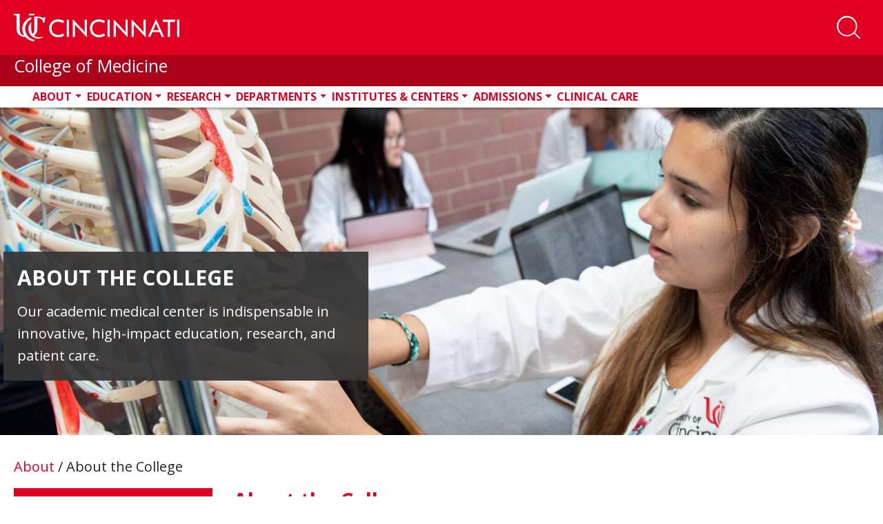

--- FILE ---
content_type: text/html; charset=utf-8
request_url: https://www.med.uc.edu/about/medicine
body_size: 24528
content:
 <!DOCTYPE html> <html lang="en" class="no-js"> <head> <meta charset="utf-8"> <title>
	College of Medicine | About the College
</title> <description></description> <meta http-equiv="X-UA-Compatible" content="IE=edge"> <meta name="viewport" content="width=device-width, initial-scale=1"> <link rel="dns-prefetch" href="https://stackpath.bootstrapcdn.com/"> <link rel="dns-prefetch" href="https://lcdn.uc.edu/"> <link rel="dns-prefetch" href="https://cdnjs.cloudflare.com/"> <link rel="dns-prefetch" href="https://ssl.google-analytics.com/"> <link rel="dns-prefetch" href="https://fonts.googleapis.com/"> <link rel="dns-prefetch" href="https://use.fontawesome.com/"> <link rel="icon" type="image/x-icon" href="https://med.uc.edu/img/uc-only-web-logo-red.png" /> <link rel="icon" type="image/svg" href="https://med.uc.edu/img/uc-red-logo.svg" /> <link href="https://fonts.googleapis.com/css?family=Open+Sans:100,300,400,700,900" rel="stylesheet"> <link rel="stylesheet" href="https://cdn.jsdelivr.net/npm/bootstrap@4.6.1/dist/css/bootstrap.min.css" integrity="sha384-zCbKRCUGaJDkqS1kPbPd7TveP5iyJE0EjAuZQTgFLD2ylzuqKfdKlfG/eSrtxUkn" crossorigin="anonymous"> <link rel="stylesheet" href="https://cdnjs.cloudflare.com/ajax/libs/Swiper/4.4.6/css/swiper.min.css"> <link href="/ResourcePackages/UCMed/assets/dist/css/style.min.css?package=UCMed" rel="stylesheet" type="text/css" /><link href="/Frontend-Assembly/Telerik.Sitefinity.Frontend.Search/assets/dist/css/sf-search-box.min.css?package=UCMed" rel="stylesheet" type="text/css" /> <script src="https://kit.fontawesome.com/75250b85b9.js" crossorigin="anonymous"></script> <!--LEVEL ACCESS--> <script src='https://cdn.levelaccess.net/accessjs/YW1wX3VvZmMxMTAy/access.js'></script> <meta property="og:title" content="College of Medicine | About the College" /><meta property="og:description" content="Established in 1819, the University of Cincinnati College of Medicine has a distinguished reputation academic medicine and providing leading-edge research." /><meta property="og:url" content="https://www.med.uc.edu/about/medicine" /><meta property="og:type" content="website" /><meta property="og:site_name" content="Default" /><script type="text/javascript">
<!-- Google Tag Manager -->
<script>(function(w,d,s,l,i){w[l]=w[l]||[];w[l].push({'gtm.start':
new Date().getTime(),event:'gtm.js'});var f=d.getElementsByTagName(s)[0],
j=d.createElement(s),dl=l!='dataLayer'?'&l='+l:'';j.async=true;j.src=
'https://www.googletagmanager.com/gtm.js?id='+i+dl;f.parentNode.insertBefore(j,f);
})(window,document,'script','dataLayer','GTM-54GJ97S3');</script>
<!-- End Google Tag Manager -->
</script><style type="text/css" media="all">.program-filter .form-group .white-bg:after {
    content: "\f078";
    font-family: "Font Awesome 6 pro" !important;
}
.eProf-tab-side-view fieldset .dd-wrap:after {
    content: "\f078";
    font-family: "Font Awesome 6 pro" !important;</style><style type="text/css" media="all">#navbarSearch {
    width: 100%!important;
    height: auto!important;
    overflow: visible!important;
    position: absolute;
    left: 0;
  bottom: -10.5rem;
    //bottom: unset;
    //top: 250%;
    //transform: translate(0, -250%);
    z-index: 10;
}
#navbar #navbarSearch .search-container div {
    background-color: rgb(0 0 0 / 62%)!important;
}
header .form-group.col-md-10.p-x-0 {
  position: absolute;
    width: 100%;
    display: block !important;
  //top: -35%;
    //transform: translate(0, -35%);
    margin: 0 auto;
    max-width: 100%;
}
#navbarSearch .search-container .search-toggle-buttons .layout-wrapper {
    align-items: stretch;
    max-width: 30em !important;
}
#navbarSearch .search-container div .form-group input.form-control {
    color: #000;
    font-size: 2rem;
    padding: 1rem 1.5rem;
    border: none;
    background-color: #f6f6f6;
    border-radius: 0 !important;
}
#navbarSearch .search-container .search-toggle-buttons .layout-wrapper label:last-child {
    border-radius: 0;
}
header#ucHeader.sticky nav.navbar .container .search-btn span.btn-txt {
    color: white;
    text-transform: uppercase;
    font-weight: 700;
    font-size: 0.8rem;
}
@media (min-width: 992px){
.navbar-expand-lg .navbar-nav {
    padding-left: 3rem;
}
}
.navbar-collapse .search-toggle-buttons .layout-wrapper{
flex-wrap: wrap;
}
.navbar-collapse .search-toggle-buttons label {
    flex-grow: 1;
    text-align: center;
}</style><style type="text/css" media="all">.uc-icon-callout {
    margin: 0;
    height: 100%;
}</style><style type="text/css" media="all">.img-caption{
    margin-bottom: 1.5em;
    margin-right: 1.5em;
    float: left;
    display: inline-block;
    width:100%;
    max-width: 35rem;
}
main .img-caption img {
    margin-bottom: 0 !important;
    width: 100%;
}</style><style type="text/css" media="all">.border-left {
    border-left: 1px solid #e00122!important;
}
.border-right {
    border-right: 1px solid #e00122!important;
}</style><style type="text/css" media="all">.md-text {
    margin: 0 0 1.5rem;
    font-size: 2.2rem;
}
.md-text small {
    font-size: 2.2rem;
}</style><style type="text/css" media="all">
.red-txt {
   color:#e00122 !important;
}</style><style type="text/css" media="all">
p {
    margin-bottom: 1.5rem!mportant;
}
.h1, .h2, .h4, .h5, .h6, h1, h2, h3, h4, h5, h6 {
    margin-bottom: 1.5rem;
}
</style><style type="text/css" media="all">
/*.research-directory-search {
	background-repeat: no-repeat;
	background-position: center center;
	-webkit-background-size: cover;
	-moz-background-size: cover;
	-o-background-size: cover;
	background-size: cover;
	height: 400px;
	position: relative;
	margin: 6rem 0 6rem 0;
}
@media (min-width: 767px) {
	.research-directory-search {
		height: 320px;
	}
}
@media (max-width: 767px) {
	.research-directory-search {
		margin: 0;
	}
}
.research-directory-search:after {
	content: "";
	background-color: black;
	width: 100%;
	height: 100%;
	top: 0;
	left: 0;
	position: absolute;
	mix-blend-mode: soft-light;
}
.research-directory-search.without-bg {
	height: unset;
}
.research-directory-search.without-bg:after {
	content: unset;
	background-color: transparent;
	width: 0%;
	height: 0%;
	top: 0;
	left: 0;
	position: absolute;
	mix-blend-mode: unset;
}
.research-directory-search .red-overlay {
	position: absolute;
	width: 100%;
	height: 100%;
	background-color: rgba(224, 1, 34, 0.7);
	z-index: 20;
	top: 0;
	left: 0;
	padding: 6rem 0 0 0;
}
@media (max-width: 767px) {
	.research-directory-search .red-overlay {
		padding: 5vh 0 0 0;
	}
}
@media (max-width: 1270px) {
	.research-directory-search .red-overlay {
		padding: 6rem 1rem;
	}
}
.research-directory-search .red-overlay h3 {
	color: #FFF;
	text-transform: uppercase;
	margin-bottom: 3rem;
}
@media (min-width: 992px) {
	.research-directory-search .red-overlay div.form-group, .research-directory-search .red-overlay button, .research-directory-search .red-overlay #eProf-search-btn {
		margin: 5rem 0;
	}
}
.research-directory-search .red-overlay .option-controls {
	width: fit-content;
	display: flex;
	flex-direction: row;
	flex-wrap: wrap;
	background-color: rgba(0, 0, 0, 0.5);
	color: #fff;
	font-weight: 400;
	margin-right: -15px;
	margin-left: -15px;
	overflow: hidden;
	border-radius: 0.5rem 0.5rem 0 0;
}
.research-directory-search .red-overlay .option-controls .option-label label {
	font-weight: 700;
	background-color: black;
	padding: 0.5rem 1.5rem;
	margin: 0;
	width: 100%;
}
@media (max-width: 394px) {
	.research-directory-search .red-overlay .option-controls .option-label {
		width: 100%;
	}
}
.research-directory-search .red-overlay .option-controls .search-options {
	display: flex;
	justify-content: space-between;
}
@media (max-width: 394px) {
	.research-directory-search .red-overlay .option-controls .search-options {
		width: 100%;
	}
}
.research-directory-search .red-overlay .option-controls .search-options .form-check {
	transition: all ease-in-out 0.15s;
	color: #fff;
	margin: 0 !important;
	overflow: hidden;
}
@media (max-width: 394px) {
	.research-directory-search .red-overlay .option-controls .search-options .form-check {
		width: 100%;
	}
}
.research-directory-search .red-overlay .option-controls .search-options .form-check input[type="radio"] {
	position: absolute;
	left: -2rem;
	margin: 0 !important;
}
.research-directory-search .red-overlay .option-controls .search-options .form-check input[type="radio"]:checked + label {
	background-color: #e00122;
}
.research-directory-search .red-overlay .option-controls .search-options .form-check label {
	background-color: rgba(125, 125, 125, 0.3);
	padding: 0.5rem 1.5rem;
	cursor: pointer;
}
@media (max-width: 394px) {
	.research-directory-search .red-overlay .option-controls .search-options .form-check label {
		width: 100%;
	}
}
.research-directory-search .red-overlay .option-controls .search-options .form-check:focus label, .research-directory-search .red-overlay .option-controls .search-options .form-check:hover label {
	background-color: rgba(81, 81, 81, 0.8);
	padding: 0.5rem 1.5rem;
}
.research-directory-search .row .form-group {
	margin-top: 0 !important;
}
.research-directory-search .row input {
	border-radius: 0 0 0 0.5rem !important;
}
@media (min-width: 395px) and (max-width: 767px) {
	.research-directory-search .row input {
		border-radius: 0 0.5rem 0.5rem 0.5rem !important;
	}
}
@media (max-width: 394px) {
	.research-directory-search .row input {
		border-radius: 0 0 0.5rem 0.5rem !important;
	}
}
.research-directory-search .row .btn.btn-primary {
	margin-top: 0 !important;
	display: block;
	border-radius: 0 0.5rem 0.5rem 0 !important;
}
@media (max-width: 767px) {
	.research-directory-search .row .btn.btn-primary {
		border-radius: 0.5rem !important;
	}
}
.research-directory-search .form-group {
	padding: 0;
}
@media (max-width: 991px) {
	.research-directory-search .form-group {
		display: flex;
	}
}
.research-directory-search #selectName {
	width: 100%;
	background-color: #fff;
	text-align: left;
}
.research-directory-search #selectName:empty {
	display: none !important;
}
@media (max-width: 767px) {
	.research-directory-search #selectName {
		position: absolute;
		top: 0;
		left: 0;
		transform: translate(0, -100%);
	}
}
.research-directory-search .form-control, .research-directory-search button, .research-directory-search a.btn {
	height: 60px;
	font-size: 2rem;
	opacity: 1;
	display: inline-block;
}
.research-directory-search button, .research-directory-search a.btn, .research-directory-search #eProf-search-btn {
	background-color: #000;
	border-color: #000;
	color: #FFF;
	padding: 1.5rem 1rem;
	margin: 2.5em 0;
	text-align: center;
}
.research-directory-search button:hover, .research-directory-search button:active, .research-directory-search button:focus, .research-directory-search a.btn:hover, .research-directory-search a.btn:active, .research-directory-search a.btn:focus, .research-directory-search #eProf-search-btn:hover, .research-directory-search #eProf-search-btn:active, .research-directory-search #eProf-search-btn:focus {
	background-color: #e00122;
	border-color: #940116;
	color: #FFF;
}
.research-directory-search button i, .research-directory-search button em, .research-directory-search a.btn i, .research-directory-search a.btn em, .research-directory-search #eProf-search-btn i, .research-directory-search #eProf-search-btn em {
	padding: 0 .5rem 0 0;
	font-size: 2.5rem;
}
@media (max-width: 767px) {
	.research-directory-search button, .research-directory-search a.btn, .research-directory-search #eProf-search-btn {
		margin: 0;
	}
}
.research-directory-search div.form-group, .research-directory-search button, .research-directory-search a.btn {
	margin: 1.2rem 0;
}
.research-directory-search h3 {
	font-size: 3.5rem;
	font-weight: 600;
}
@media (min-width: 992px) {
	.research-directory-search h3 {
		font-size: 3rem;
	}
}
.research-directory-search--no-bg h3 {
	color: #000;
}
.research-directory-search--no-bg button.btn, .research-directory-search--no-bg a.btn, .research-directory-search--no-bg #eProf-search-btn {
	background-color: #e00122;
	border-color: #e00122;
}
.research-directory-search--no-bg button.btn:hover, .research-directory-search--no-bg button.btn:focus, .research-directory-search--no-bg button.btn:active, .research-directory-search--no-bg a.btn:hover, .research-directory-search--no-bg a.btn:focus, .research-directory-search--no-bg a.btn:active, .research-directory-search--no-bg #eProf-search-btn:hover, .research-directory-search--no-bg #eProf-search-btn:focus, .research-directory-search--no-bg #eProf-search-btn:active {
	background-color: #000;
	border-color: #000;
	color: #FFF;
}
.research-directory-search .user-data {
	padding: 0.5rem 1.5rem;
}
.research-directory-search .user-data:hover, .research-directory-search .user-data:focus {
	background-color: #515151;
	color: #fff;
}
.px-0 {
	padding-left: 0 !important;
	padding-right: 0 !important;
}
.uc-responsive-image-container .uc-img-original {
	display: none;
}
@media (min-width: 767px) {
	.uc-responsive-image-container .uc-img-original {
		display: block;
	}
}
@media (min-width: 767px) {
	.uc-responsive-image-container .uc-img-responsive {
		display: none;
	}
}*/

/**NEW SEARCH MAIN SEARCH
#navbarSearch {
    bottom: -10.45rem;
}


#navbarSearch .search-container .search-toggle-buttons .layout-wrapper {
    align-items: stretch;
    max-width:24em;
}
#navbarSearch .search-container .search-toggle-buttons .layout-wrapper label {
    display: flex;
    align-items: center;
    flex-grow: 1;
}
@media(max-width:360px){
  #navbarSearch {
    bottom: -26rem;
}
  #navbarSearch .search-container div .form-group input.form-control {
    border-radius: 0 !important;
}
  layout-wrapper{
background-color:#000;
}
#navbarSearch .search-container .search-toggle-buttons .layout-wrapper {

    flex-direction: column;
}
#navbarSearch .search-container .search-toggle-buttons .layout-wrapper>p {
    border-radius: 0;
}
#navbarSearch .search-container .search-toggle-buttons .layout-wrapper label:last-child {
    border-radius: 0;
}
}**/</style><style type="text/css" media="all">article.person .info strong + strong {
    border-top: solid 0.1rem #000;
    padding-top: 0.2rem;
}</style><style type="text/css" media="all">a.appoint-filter {
    height: fit-content;
    max-width: fit-content;
    min-width: 4em;
    margin-right: 1vw;
    flex-basis: auto;
}
a.appoint-filter:last-child{
	margin-right: 0;
}</style><style type="text/css" media="all">.full-profile .bsInfo p {
    margin: 0 !important;
}</style><style type="text/css" media="all">h4 a{
    font-size: 2.4rem;
    font-weight: 600;
    color: #515151 !important;
}
main h5 {
    font-size: 2.3rem;
}
span.sf-document-extension {
    text-transform: uppercase !important;
}
.light-gray-bg.call-out a:link {
    color: #cd0220;
}
main#content .col-md-9 h5{
 color:#e00122;
}
address a:link em.fab {
    font-size: 2rem;
    line-height: 0;
    color: black;
    margin: 0 1.5rem 0 0;
}
.big-btn {
    line-height: 1.2;
}
.sf-Checkboxes label{
font-weight: 400;
}
.sf-Checkboxes label input{
  display:inline-block;
  width: unset;
}
.staff .info h1, .student .info h1 {
    color: #000;
}
.filter-item + .title {
    margin: 2em 0 0;
}
.v2 ul.sidebar-menu li a {
    font-weight: 700;
    padding: 0;
}
.v2 ul.sidebar-menu li a:first-letter {
    text-transform: capitalize !important;
}
.pagination {
    position: relative;
    z-index: 1;
}
.uc-event--grid .content {
    height: fit-content !important;
}
#member-filter{
min-height: 47px;
}

.light-gray-bg.pad-2.col-md-12 label {
    display: inline-block;
    margin-bottom: .5rem;
    font-weight: 700;
}
.directory .light-gray-bg{
	margin-bottom:2em;
}
button[data-sf-role="captcha-audio-btn"] {
    background-color: #e00622;
    color: white;
    border: none;
    padding: 0.25em 0.5em;
}
button[data-sf-role="captcha-audio-btn"]:hover, button[data-sf-role="captcha-audio-btn"]:focus{
      background-color: #000;
}

a.full-story-link {
    color: #ffffff;
    text-decoration: none;
    padding: 0.5rem 1rem;
    background-color: #515151;
}
div[class^=parent-lvl] a {
    background-color: #515151;
}
div[class^=parent-lvl] a:hover, div[class^=parent-lvl] a:focus{
    background-color: 
	#313131
}
h6 {
    color: #515151;
    font-size: 2.4rem;
}
.margin-top-0{
margin-top:0!important;
}
a.image-link {
    margin: 0 0 .8rem;
    padding: 2px;
	display:inline-block;
}

a.image-link:focus, a.image-link:hover {
    padding: 0;
    color: #e00122;
	border-radius: 1.5rem;
    text-decoration: none;
    border: solid 2px red;
}
a.image-link img{
	margin-bottom:0 !important;
	border-radius: 1.3rem;
}</style><style type="text/css" media="all">a.btn.btn-responsive{
  display:block;
  line-height:2;
  text-align: center!important;
}
a.white-outline-rounded-corner{
  border:solid 3px #fff !important;
  border-radius:50px !important;
  color:#e00122 !important;
  padding:.5em;
  font-size:1em;
  font-weight: 700;
}
a.white-outline-rounded-corner:hover{
  border:solid 3px #000 !important;
  border-radius:50px !important;
  text-decoration: underline;
  color:#fff !important;
  padding:.5em;
  font-size:1em;
  font-weight: 700;
}
a.red-outline-rounded-corner{
    border:solid 3px #e00122 !important;
  border-radius:50px !important;
  color:#000 !important;
  padding:.5em;
  font-size:1em;
  font-weight: 700;
}
a.red-outline-rounded-corner:hover{
  border:solid 3px #000 !important;
  border-radius:50px !important;
  text-decoration: underline;
  color:#000 !important;
  padding:.5em;
  font-size:1em;
  font-weight: 700;
}
a.gray-outline-rounded-corner{
  border:solid 3px #515151 !important;
  border-radius:50px !important;
  color:#515151 !important;
  padding:.5em;
  font-size:1em;
  font-weight: 700;
}
a.gray-outline-rounded-corner:hover{
  border:solid 3px #000 !important;
  border-radius:50px !important;
  text-decoration: underline;
  color:#000 !important;
  padding:.5em;
  font-size:1em;
  font-weight: 700;
}
a.black-outline-rounded-corner{
    border:solid 3px #000 !important;
  border-radius:50px !important;
  color:#000 !important;
  padding:.5em;
  font-size:1em;
  font-weight: 700;
}
a.black-outline-rounded-corner:hover{
  border:solid 3px #e00122 !important;
  border-radius:50px !important;
  text-decoration: underline;
  color:#e00122 !important;
  padding:.5em;
  font-size:1em;
  font-weight: 700;
}

a.white-outline-square-corner{
  border:solid 3px #fff !important;
  color:#000 !important;
  padding:.5em;
  font-size:1em;
  font-weight: 700;
}
a.white-outline-square-corner:hover{
  border:solid 3px #000 !important;
  text-decoration: underline;
  color:#e00122 !important;
  padding:.5em;
  font-size:1em;
  font-weight: 700;
}
a.red-outline-square-corner{
    border:solid 3px #e00122 !important;
  color:#000 !important;
  padding:.5em;
  font-size:1em;
  font-weight: 700;
}
a.red-outline-square-corner:hover{
  border:solid 3px #000 !important;
  text-decoration: underline;
  color:#000 !important;
  padding:.5em;
  font-size:1em;
  font-weight: 700;
}

  a.gray-outline-square-corner{
    border:solid 3px #515151 !important;
    color:#515151 !important;
    padding:.5em;
    font-size:1em;
    font-weight: 700;
  }
  a.gray-outline-square-corner:hover{
    border:solid 3px #000 !important;
    text-decoration: underline;
    color:#000 !important;
    padding:.5em;
    font-size:1em;
    font-weight: 700;
  }
  a.black-outline-square-corner{
      border:solid 3px #000 !important;
    color:#000 !important;
    padding:.5em;
    font-size:1em;
    font-weight: 700;
  }
  a.black-outline-square-corner:hover{
    border:solid 3px #e00122 !important;
    text-decoration: underline;
    color:#e00122 !important;
    padding:.5em;
    font-size:1em;
    font-weight: 700;
  }
  
  a.white-solid-rounded-corner{
  border:solid 3px #fff !important;
  background-color: #fff !important;
  border-radius:50px !important;
  color:#e00122 !important;
  padding:.5em;
  font-size:1em;
  font-weight: 700;
}
a.white-solid-rounded-corner:hover{
  border:solid 3px #000 !important;
  background-color: #000 !important;
  border-radius:50px !important;
  text-decoration: underline;
  color:#fff !important;
  padding:.5em;
  font-size:1em;
  font-weight: 700;
}
a.red-solid-rounded-corner{
    border:solid 3px #e00122 !important;
    background-color: #e00122 !important;
    border-radius:50px !important;
  color:#fff !important;
  padding:.5em;
  font-size:1em;
  font-weight: 700;
}
a.red-solid-rounded-corner:hover{
  border:solid 3px #000 !important;
  background-color: #000 !important;
  border-radius:50px !important;
  text-decoration: underline;
  color:#fff !important;
  padding:.5em;
  font-size:1em;
  font-weight: 700;
}

  a.gray-solid-rounded-corner{
    border:solid 3px #515151 !important;
    background-color: #515151 !important;
    border-radius:50px !important;
    color:#fff !important;
    padding:.5em;
    font-size:1em;
    font-weight: 700;
  }
  a.gray-solid-rounded-corner:hover{
    border:solid 3px #000 !important;
    background-color: #000 !important;
    border-radius:50px !important;
    text-decoration: underline;
    color:#fff !important;
    padding:.5em;
    font-size:1em;
    font-weight: 700;
  }
  a.black-solid-rounded-corner{
      border:solid 3px #000 !important;
      background-color: #000 !important;
      border-radius:50px !important;
    color:#fff !important;
    padding:.5em;
    font-size:1em;
    font-weight: 700;
  }
  a.black-solid-rounded-corner:hover{
    border:solid 3px #e00122 !important;
    background-color: #e00122 !important;
    border-radius:50px !important;
    text-decoration: underline;
    color:#fff !important;
    padding:.5em;
    font-size:1em;
    font-weight: 700;
  }
  a.white-solid-square-corner{
  border:solid 3px #fff !important;
  background-color: #fff !important;
  color:#e00122 !important;
  padding:.5em;
  font-size:1em;
  font-weight: 700;
}
a.white-solid-square-corner:hover{
  border:solid 3px #000 !important;
  background-color: #000 !important;
  text-decoration: underline;
  color:#fff !important;
  padding:.5em;
  font-size:1em;
  font-weight: 700;
}
a.red-solid-square-corner{
    border:solid 3px #e00122 !important;
    background-color: #e00122 !important;
  color:#fff !important;
  padding:.5em;
  font-size:1em;
  font-weight: 700;
}
a.red-solid-square-corner:hover{
  border:solid 3px #000 !important;
  background-color: #000 !important;
  text-decoration: underline;
  color:#fff !important;
  padding:.5em;
  font-size:1em;
  font-weight: 700;
}

  a.gray-solid-square-corner{
    border:solid 3px #515151 !important;
    background-color: #515151 !important;
    color:#fff !important;
    padding:.5em;
    font-size:1em;
    font-weight: 700;
  }
  a.gray-solid-square-corner:hover{
    border:solid 3px #000 !important;
    background-color: #000 !important;
    text-decoration: underline;
    color:#fff !important;
    padding:.5em;
    font-size:1em;
    font-weight: 700;
  }
  a.black-solid-square-corner{
      border:solid 3px #000 !important;
      background-color: #000 !important;
    color:#fff !important;
    padding:.5em;
    font-size:1em;
    font-weight: 700;
  }
  a.black-solid-square-corner:hover{
    border:solid 3px #e00122 !important;
    background-color: #e00122 !important;
    text-decoration: underline;
    color:#fff !important;
    padding:.5em;
    font-size:1em;
    font-weight: 700;
  }
  
  
  
</style><style type="text/css" media="all">.alert {
   display: none !important;
}</style><style type="text/css" media="all">.sub-nav-toggler-container {
  width: 100%;
  border-radius: 0;
}
@media (min-width: 991px) {
  .sub-nav-toggler-container {
    display: none;
  }
}
@media (max-width: 992px) {
  .sub-nav-toggler-container {
    display: block;
    margin-bottom: 1.5rem;
  }
}
.sub-nav-toggler-container .sub-nav-toggler {
  width: 100%;
  text-align: left;
  font-size: 1.8rem;
  font-weight: 700;
  color: #fff;
  background-color: #e00122;
  padding: 1rem;
}
.sub-nav-toggler-container .sub-nav-toggler:hover, .sub-nav-toggler-container .sub-nav-toggler:focus {
  background-color: #515151;
}
.sub-nav-toggler-container .sub-nav-toggler .navbar-toggler-icon {
  margin: 0 1rem 0 0;
  padding: 0em 0 0;
  width: 3rem;
  height: auto;
}
.sub-nav-toggler-container .sub-nav-toggler .navbar-toggler-icon #Bars .st0 {
  fill: #fff;
  height: 3px;
}

@media (min-width: 991px) {
  .sub-navigation {
    display: block !important;
  }
}
@media (max-width: 992px) {
  .sub-navigation {
    display: none;
  }
  .sub-navigation.show {
    display: block !important;
  }
}

ul.sidebar-menu {
  list-style: none;
  list-style-position: outside;
  background-color: #e4e4e4;
  padding: 1rem 1rem 1rem 0;
  margin: 0 0 3rem;
}
ul.sidebar-menu li {
  margin-bottom: 1rem;
}
ul.sidebar-menu li > a:hover, ul.sidebar-menu li > a:active, ul.sidebar-menu li > a:focus {
  border-color: #e00122;
  text-decoration: none;
  background-color: #dbdbdb;
  width: 100%;
}
ul.sidebar-menu li.active a {
  border-color: #e00122;
  text-decoration: none;
}
ul.sidebar-menu li.active a li span {
  display: inline-block;
  width: 102%;
}
ul.sidebar-menu li.active ul {
  display: block;
}
ul.sidebar-menu li.active ul span, ul.sidebar-menu li.active ul div {
  display: inline-block !important;
  width: 100% !important;
}
ul.sidebar-menu li.active ul li a {
  border-color: #e4e4e4;
}
ul.sidebar-menu li.active ul li ul {
  display: none;
}
ul.sidebar-menu li ul {
  display: none;
  margin-bottom: 0.2rem;
  /*            padding-right: 1rem !important;*/
}
ul.sidebar-menu li ul a {
  padding: 0 0 0 30px;
  font-size: 1.7rem;
  color: rgb(25.5, 25.5, 25.5);
}
ul.sidebar-menu li ul a:hover, ul.sidebar-menu li ul a.active, ul.sidebar-menu li ul a:focus {
  border-color: #000;
  text-decoration: none;
  background-color: #dbdbdb;
  width: 100%;
}
ul.sidebar-menu li ul ul li span, ul.sidebar-menu li ul ul li div {
  display: inline-block !important;
  width: 100% !important;
}
ul.sidebar-menu li ul ul li a {
  padding: 0 0 0 50px;
  font-size: 1.4rem;
  color: #333333;
}
ul.sidebar-menu li ul ul li a:hover, ul.sidebar-menu li ul ul li a:active, ul.sidebar-menu li ul ul li a:focus {
  border-color: #000;
  text-decoration: none;
  background-color: #dbdbdb;
  width: 100%;
}
ul.sidebar-menu li.has-children span, ul.sidebar-menu li.has-children div {
  display: grid !important;
  grid-template-columns: auto 24px !important;
}
ul.sidebar-menu li.has-children span > a, ul.sidebar-menu li.has-children div > a {
  padding-right: 5px;
}
ul.sidebar-menu li.has-children span i, ul.sidebar-menu li.has-children div i {
  cursor: pointer;
  color: #fff;
  background-color: #e00122;
  font-size: 1.8rem;
  margin: auto;
  padding: 4px;
}
ul.sidebar-menu li.has-children span i:hover, ul.sidebar-menu li.has-children span i:focus, ul.sidebar-menu li.has-children div i:hover, ul.sidebar-menu li.has-children div i:focus {
  color: #000;
}
ul.sidebar-menu a {
  border-left: 6px solid #e4e4e4;
  padding: 0 0 0 17px;
  color: #000;
  display: block;
  line-height: 2.8rem;
}
ul.sidebar-menu ul {
  list-style: none;
  margin: 0;
  padding: 0;
}

.v2 ul.sidebar-menu {
  padding: 0;
}
.v2 ul.sidebar-menu a {
  border-left: none;
}
.v2 ul.sidebar-menu a:hover, .v2 ul.sidebar-menu a:focus {
  background-color: transparent;
}
.v2 ul.sidebar-menu li {
  margin: 0;
  padding: 1rem 0;
}
.v2 ul.sidebar-menu li span, .v2 ul.sidebar-menu li div {
  padding: 0 0.5rem 0 1.5rem !important;
  display: block !important;
}
.v2 ul.sidebar-menu li a {
  font-weight: 700;
  padding: 0;
}
.v2 ul.sidebar-menu li.has-children > span, .v2 ul.sidebar-menu li.has-children div {
  display: grid !important;
  padding-right: 2rem !important;
}
.v2 ul.sidebar-menu li.has-children > span i, .v2 ul.sidebar-menu li.has-children div i {
  cursor: pointer;
  color: #e00122;
  background-color: transparent;
  font-size: 1.8rem;
  margin: auto;
  padding: 4px;
}
.v2 ul.sidebar-menu li.has-children ul {
  background-color: rgb(202.5, 202.5, 202.5);
}
.v2 ul.sidebar-menu li.has-children ul li a {
  color: #000;
  font-weight: 400;
}
.v2 ul.sidebar-menu li.has-children ul li a:hover, .v2 ul.sidebar-menu li.has-children ul li a:focus {
  text-decoration: underline;
}
.v2 ul.sidebar-menu li.has-children.active i {
  color: #000 !important;
  margin: 0rem;
}
.v2 ul.sidebar-menu li.active {
  background-color: #e00122;
  padding: 1rem 0 0;
}
.v2 ul.sidebar-menu li.active:hover, .v2 ul.sidebar-menu li.active:focus, .v2 ul.sidebar-menu li.active:focus-within {
  background-color: #e00122;
}
.v2 ul.sidebar-menu li.active:hover > span a, .v2 ul.sidebar-menu li.active:focus > span a, .v2 ul.sidebar-menu li.active:focus-within > span a {
  text-decoration: underline;
}
.v2 ul.sidebar-menu li.active > span a, .v2 ul.sidebar-menu li.active div a {
  background-color: transparent;
  color: #fff !important;
  text-decoration: none;
  padding: 0 0 1rem;
}
.v2 ul.sidebar-menu li.active > span a span i, .v2 ul.sidebar-menu li.active div a span i {
  color: #fff !important;
}
.v2 ul.sidebar-menu li.active ul li span, .v2 ul.sidebar-menu li.active ul li div {
  padding: 0 0 0 2.5rem !important;
}
.v2 ul.sidebar-menu li.active ul li.active {
  background-color: #e00122;
}
.v2 ul.sidebar-menu li:hover, .v2 ul.sidebar-menu li:focus {
  background-color: rgb(215.25, 215.25, 215.25);
}
.v2 ul.sidebar-menu > .has-children.active {
  background-color: #b1b1b1;
}
.v2 ul.sidebar-menu > .has-children.active > span a, .v2 ul.sidebar-menu > .has-children.active div a {
  color: #000 !important;
}
.v2 ul.sidebar-menu > .has-children.active > span i, .v2 ul.sidebar-menu > .has-children.active div i {
  color: #000 !important;
}
.v2 ul.sidebar-menu > .has-children.active:hover, .v2 ul.sidebar-menu > .has-children.active:focus-within {
  background-color: #b1b1b1;
}

.v2 ul.sidebar-menu li.active ul.sidebar-menu {
  color: #d7d7d7;
}
.v2 ul.sidebar-menu li.active ul.sidebar-menu li > span, .v2 ul.sidebar-menu li.active ul.sidebar-menu li div {
  display: flex !important;
  flex-direction: row !important;
  flex-wrap: nowrap !important;
  align-items: center !important;
}
.v2 ul.sidebar-menu li.active ul.sidebar-menu li > span a, .v2 ul.sidebar-menu li.active ul.sidebar-menu li div a {
  color: #000;
  font-size: 1em;
  flex-grow: 1;
  flex-shrink: 1;
  flex-basis: 90%;
}
.v2 ul.sidebar-menu li.active ul.sidebar-menu li > span i, .v2 ul.sidebar-menu li.active ul.sidebar-menu li div i {
  color: #000 !important;
}
.v2 ul.sidebar-menu li.active ul.sidebar-menu li > span.has-children > span, .v2 ul.sidebar-menu li.active ul.sidebar-menu li > span.has-children div, .v2 ul.sidebar-menu li.active ul.sidebar-menu li div.has-children > span, .v2 ul.sidebar-menu li.active ul.sidebar-menu li div.has-children div {
  display: flex !important;
  flex-direction: row !important;
  flex-wrap: nowrap !important;
  align-items: center !important;
}
.v2 ul.sidebar-menu li.active ul.sidebar-menu li > span.has-children > span a, .v2 ul.sidebar-menu li.active ul.sidebar-menu li > span.has-children div a, .v2 ul.sidebar-menu li.active ul.sidebar-menu li div.has-children > span a, .v2 ul.sidebar-menu li.active ul.sidebar-menu li div.has-children div a {
  flex-grow: 1;
  flex-shrink: 1;
  flex-basis: 90%;
  max-width: 90%;
  display: inline-block;
}
.v2 ul.sidebar-menu li.active ul.sidebar-menu li.active {
  background-color: #e00122;
}
.v2 ul.sidebar-menu li.active ul.sidebar-menu li.active > span a, .v2 ul.sidebar-menu li.active ul.sidebar-menu li.active div a {
  color: #fff !important;
  text-decoration: none;
  padding: 0 0 1rem;
}
.v2 ul.sidebar-menu li.active ul.sidebar-menu li.active > span i, .v2 ul.sidebar-menu li.active ul.sidebar-menu li.active div i {
  color: #fff !important;
}
.v2 ul.sidebar-menu li.active ul.sidebar-menu li.active:hover {
  background-color: #000;
}
.v2 ul.sidebar-menu li.active ul.sidebar-menu li.active > ul {
  display: block;
  /*margin-right: -.5em;*/
  background-color: #f2f2f2 !important;
}
.v2 ul.sidebar-menu li.active ul.sidebar-menu li.active > ul li a {
  color: #000 !important;
  font-weight: 400;
  font-size: 1em;
}</style><style type="text/css" media="all">select#taxonomy-filter.form-control:not([size]):not([multiple]) {
    height: 4rem;
}</style><style type="text/css" media="all">.uc-red-bg p,.uc-red-bg h3,.uc-red-bg h4,.uc-red-bg h5,.uc-red-bg h6,.uc-red-bg a{
color:#fff;
}</style><style type="text/css" media="all"><div class="hero-caption long-caption">
                        <h2>Aboucsaccascat the College</h2>
<p>As oldest medical college west of the Allegheny Mountc x vxz
    ains, we strive to be indispensable in education, research, and patient care.</p>
                    </div></style><style type="text/css" media="all">span.icon-wrapper img {
    max-height: -webkit-fill-available;
    width: auto;
}
.expandable-list .sf-Long-text[style="display: block;"] a{
    color: #e00122;
    text-decoration: none;
    background:transparent !important;
}</style><style type="text/css" media="all">ul.facility-list .facility a, ul.facility-list li a {
    background-color: #d7d7d7;
}</style><style type="text/css" media="all">@media (min-width:1150px){
header#ucHeader .nav-item {
    flex-shrink: 0;
    flex-grow: 1;
}
 }</style><style type="text/css" media="all">.research-interests{
    font-size: 2rem;
    color: #fff;
    padding: 0.8rem;
    margin: 1.5rem 0 1.5rem;
    background-color: #000;
    width: 100%;
    display: block;
}</style><style type="text/css" media="all">@media(min-width:681px){
.interests-holder .clinical-interests .interest-items p, .interests-holder .research-interests .interest-items p {
    flex-basis: 30% !important;
}
}
@media(max-width:680px){
.interests-holder .clinical-interests .interest-items p, .interests-holder .research-interests .interest-items p {
    flex-basis: 47%;
}
}
@media(max-width:580px){
.interests-holder .clinical-interests .interest-items p, .interests-holder .research-interests .interest-items p {
    flex-basis: 95%;
    margin-left: 5%;
}
}
p.focus-interests {
    display: list-item;
    margin-left: 3%;
}</style><style type="text/css" media="all">body.sfPageEditor.zeContentMode .sticky-top {
	position: static;
}</style><style type="text/css" media="all">article.person .info h1 {
    color: #000000 !important;
}
article.person .info h2 {
    color: #e00122 !important;
}
article.person .info strong {
    font-size: 1.4rem;
    display: block;
    color: #595959;
}</style><style type="text/css" media="all">.depart .sticky#ucHeader nav.navbar .container .red-container a.navbar-brand svg {
  scale:1;
}

h4 a {
    color: #e00122 !important;
    text-decoration: underline;
}</style><style type="text/css" media="all">.com-announcement{
  color: #fff !important;
  background-color: #e00122;
  border-radius: .85em;
  filter: drop-shadow(.2em .4em .6em rgba(0 0 0 /.3));
  padding: 2rem;
  margin-bottom:3rem !important;
}
.com-announcement p:last-child {
    margin: 0;
}</style><style type="text/css" media="all">input[type="email"] {
    display: block;
    width: 100%;
    height: calc(1.5em + .75rem + 2px);
    padding: .375rem .75rem;
    font-size: 1rem;
    font-weight: 400;
    line-height: 1.5;
    color: #495057;
    background-color: #fff;
    background-clip: padding-box;
    border: 1px solid #ced4da;
    border-radius: .25rem;
    transition: border-color .15s ease-in-out,box-shadow .15s ease-in-out;
    font-size: 1em;
    border-radius: 0.15em!important;
}
.form-group label, .sf-fieldWrp label{
    font-size: 1em;
    font-weight: 700;
    line-height: 1.2;
    margin-bottom: 0.5rem;
}
.sf-fieldWrp p{
  color: #e00122;
}</style><style type="text/css" media="all">#navbar #navbarSearch .search-container.container {
    max-width: 30.65em;
	width:100%;
}
#navbar #navbarSearch .search-container .search-toggle-buttons .layout-wrapper>p {
    border-radius: 0 !important;
    background-color: #000;
}
#navbar #navbarSearch .search-container .search-toggle-buttons .layout-wrapper label:last-child {
    border-radius: 0 !important;
}
#navbar #navbarSearch .search-container .form-textbox {
    height: auto;
    border-radius: 0rem!important;
}</style><meta name="Generator" content="Sitefinity 15.2.8430.0 DX" /><link rel="canonical" href="https://www.med.uc.edu/about/medicine" /><meta name="description" content="Established in 1819, the University of Cincinnati College of Medicine has a distinguished reputation academic medicine and providing leading-edge research." /><meta name="keywords" content="University of Cincinnati, College of Medicine, health care, research, medical college, medical school, physicians, medicine, medical sciences, graduate school" /></head> <body class="about"> <script src="/ScriptResource.axd?d=6DQe8ARl7A9TiuWej5ttCmi6pLGrq2BAmk7EGSeJiFRCs0vztH82EdRCyHUPAlOFv0j_cpbpKQG_Ldccz68PTPgeJuX9exzm1QM5L4su7MCooWUDG-PdM-IpUL8nIa8R1LeTwt-6zy00J_nGaJGEvGotouhkMy-xqaV9xemyZGEbDfJMf1QQm2Aj-QwvYWIq0&amp;t=5b26a2a8" type="text/javascript"></script><script src="/ScriptResource.axd?d=74FHISOx3fOPKwLxL0RMYtP2hz-22dfeBdqUhpZ4UUz-wKsrYetb3CEbMuR5alM1vYxK6-FA3OwQTWarh1da4plkbw2tLcrEkmyVwlEVKMXZcUobX5ZpBYZb06nmW_U-xc5-t586YVPXFrMqXalz-kn0pwy1M2DJdesAMF5jLWfavTI6FNYiK3c_8dYRjc2W0&amp;t=5b26a2a8" type="text/javascript"></script><script src="/ScriptResource.axd?d=BipRCKUteAIr0PTUVR7xoyL459x2K5VkyThh9VmCyKbPuzJhsys_RwLX4FCLz3GBZYAdJ0kj9USFZHupGo72n0xsobn78h7Heea5m6pxEXy6OM1l9I1E9yEH-NfqUS-vHK18CAb7jsYnELWmNB1eLZ_dBnP8_5ycJgcHDtc389yYahcVtdLTQTenWNhnfmuY0&amp;t=5b26a2a8" type="text/javascript"></script> <a class="skip-to-content sr-only sr-only-focusable" href="#content">Skip to main content</a> <div class="alert alert-light" role="alert"> <div class="container"> <div class="row"> <div class="col-10"> 

<script async src="https://www.googletagmanager.com/gtag/js?id=G-ZJW53V0JBE"></script>
<script>
 window.dataLayer = window.dataLayer || [];
  function gtag(){dataLayer.push(arguments);}
  gtag('js', new Date());

  gtag('config', 'G-ZJW53V0JBE');
</script>



<script type="text/javascript">
<!-- Google Tag Manager (noscript) -->
<noscript><iframe src="https://www.googletagmanager.com/ns.html?id=GTM-54GJ97S3"
height="0" width="0" style="display:none;visibility:hidden"></iframe></noscript>
<!-- End Google Tag Manager (noscript) -->
</script>


 </div> <div class="col-2"> <button type="button" class="close" data-dismiss="alert" aria-label="Close"> <span aria-hidden="true">&times;</span> </button> </div> </div> </div> </div> <header id="ucHeader" class="uc-red-bg sticky-top"> <nav id="navbar" aria-label="main navigation" class="navbar navbar-expand-lg navbar-light"> <div class="container"> <div class="header-left"> <span class="red-container"> <a href="//uc.edu" class="navbar-brand"> <svg id="Layer_1" data-name="Layer 1" xmlns="http://www.w3.org/2000/svg" viewBox="0 0 928.35 154.74" class="logo img-fluid" width="350" height="58.328" aria-label="University of Cincinnati"> <defs> <style>
                                        .cls-1 {
                                            fill: #fff;
                                        }
                                    </style> </defs> <g id="UC_Cincinnati" data-name="UC Cincinnati"> <g id="CINCINNATI"> <path id="I" class="cls-1" d="M198,81.45c0-29.84,20.9-50.18,51.42-50.18,12.93,0,23.92,3.43,33.82,10.72l-7.56,10.72A45.27,45.27,0,0,0,249,43.92c-22.14,0-37.53,15.26-37.53,37.53S226.85,119,249,119a45.21,45.21,0,0,0,26.67-8.8l7.56,10.73c-9.9,7.28-20.89,10.72-33.82,10.72C218.88,131.63,198,111.28,198,81.45Z"></path> <path id="T" class="cls-1" d="M309.21,129.57H296.84V33.33h12.37Z"></path> <path id="A" class="cls-1" d="M390.9,94.24A37.59,37.59,0,0,1,398.46,105l.55-.14c-.83-3.71-1.38-9.35-1.38-17.32V33.33H410v97.61h-1.1L350.2,68.66a44.09,44.09,0,0,1-7.56-10.72l-.41.14c.82,3.71,1.23,9.35,1.23,17.18v54.31H331.09V32h1.24Z"></path> <path id="N" class="cls-1" d="M426.67,81.45c0-29.84,20.9-50.18,51.42-50.18C491,31.27,502,34.7,511.92,42l-7.57,10.72a45.25,45.25,0,0,0-26.67-8.79c-22.13,0-37.53,15.26-37.53,37.53S455.55,119,477.68,119a45.19,45.19,0,0,0,26.67-8.8l7.57,10.73c-9.9,7.28-20.9,10.72-33.83,10.72C447.57,131.63,426.67,111.28,426.67,81.45Z"></path> <path id="N-2" data-name="N" class="cls-1" d="M537.91,129.57H525.53V33.33h12.38Z"></path> <path id="I-2" data-name="I" class="cls-1" d="M619.59,94.24A37.59,37.59,0,0,1,627.15,105l.55-.14c-.83-3.71-1.38-9.35-1.38-17.32V33.33H638.7v97.61h-1.1L578.89,68.66a44.09,44.09,0,0,1-7.56-10.72l-.41.14c.82,3.71,1.23,9.35,1.23,17.18v54.31H559.78V32H561Z"></path> <path id="C" class="cls-1" d="M720.67,94.24A37.39,37.39,0,0,1,728.23,105l.55-.14c-.82-3.71-1.37-9.35-1.37-17.32V33.33h12.37v97.61h-1.1L680,68.66a44.15,44.15,0,0,1-7.57-10.72l-.41.14c.83,3.71,1.24,9.35,1.24,17.18v54.31H660.87V32h1.23Z"></path> <path id="N-3" data-name="N" class="cls-1" d="M796.9,31.27h1.38l45,98.3H829.35l-12-26.95h-39.6l-12,26.95H751.94Zm-8,60.77h17.32a73.65,73.65,0,0,1,7.7.27l.14-.14a32.27,32.27,0,0,1-4.27-7.83L801.3,64.26c-1.92-5-3.16-8.8-3.44-11.27h-.55c-.27,2.47-1.51,6.32-3.43,11.27l-8.53,20.08a32.35,32.35,0,0,1-4.26,7.83l.14.14A73.35,73.35,0,0,1,788.93,92Z"></path> <path id="I-3" data-name="I" class="cls-1" d="M904,45.15H879.41a8.87,8.87,0,0,1-3.58-.41l-.13.27a9.75,9.75,0,0,1,.41,3.3v81.26H863.74V48.31a9.5,9.5,0,0,1,.41-3.3l-.28-.27a8.07,8.07,0,0,1-3.43.41H835.69V33.33H904Z"></path> <path id="C-2" data-name="C" class="cls-1" d="M928.35,129.57H916V33.33h12.38Z"></path> </g> <g id="UC_logo" data-name="UC logo"> <path id="U" class="cls-1" d="M63.55,83.81c0-23.54,13.76-42.57,34.09-53.24V19C68.42,28.57,47.47,53.27,47.47,83.81c0,15.11,3.94,26.91,10.8,37.48-18.07-3.17-25.85-15.77-25.85-37.48V0H0V8.63H15.49V83.81c0,30.13,19.64,45.77,49.53,46.27a76.26,76.26,0,0,0,46,24.19c1.45.22,2.83.37,4,.47v-8.57c-1.48-.26-2.51-.5-2.51-.5C84.31,138.5,63.55,114.54,63.55,83.81Z"></path> <path id="C-3" data-name="C" class="cls-1" d="M131.9,83.82V23.16c20,0,32,11.89,32.63,25.52L172,50.15l5.21-30.35-8.86-1.72-1.08,6.48c-16-8-29.37-9.49-42.69-9.49a80.76,80.76,0,0,0-9.64.57L115,83.82c0,13.26-1.92,21.08-8.71,29.43-7.46-8.24-8.64-17.6-8.64-29.43,0-6.31,0-36.31,0-36.31C87.73,57.09,81.53,69,81.53,83.82c0,31,23.93,55.18,53.13,55.18,10,0,21.59-2.45,30-8.18l-2.13-3.18c-11.38,5.81-34.49,7.16-48.61-6C125.87,112.77,131.9,101.5,131.9,83.82Z"></path> <rect id="Ingot" class="cls-1" x="85.39" y="0.04" width="29.56" height="8.63"></rect> </g> </g> </svg> </a> </span> </div> <div class="header-right"> <button class="navbar-toggler search-btn" type="button" data-toggle="collapse" data-target="#navbarSearch" aria-controls="navbarSearch" aria-expanded="false" aria-label="Toggle Search"> <svg xmlns="http://www.w3.org/2000/svg" class="svg svg-search" viewBox="0 0 100 100" aria-hidden="true"> <g data-name="Layer 2"> <path d="M87.33,83.1l-17.94-18a32.92,32.92,0,1,0-2.81,3L84.44,86Zm-43-10.18A28.26,28.26,0,1,1,72.63,44.66,28.3,28.3,0,0,1,44.36,72.92Z"></path> </g> </svg> </button> <button class="navbar-toggler main-nav align-items-end" type="button" data-toggle="collapse" data-target="#navbarSupportedContent" aria-controls="navbarSupportedContent" aria-expanded="false" aria-label="Toggle navigation"> <span class="navbar-toggler-icon"> <svg id="Bars1" xmlns="http://www.w3.org/2000/svg" viewBox="0 0 40 34" aria-hidden="true" data-icon="bars"> <style type="text/css">
                                    .st0 {
                                        fill: #FFFFFF;
                                    }
                                </style> <g id="t-bar"> <rect y="7" class="st0" width="40" height="1"></rect> </g> <g id="m-bar"> <rect y="16" class="st0" width="40" height="1"></rect> </g> <g id="b-bar"> <rect y="25" class="st0" width="40" height="1"></rect> </g> </svg> </span> </button> </div> </div> <div class="uc-dark-red-bg"> <div class="container"> <h1> 

<a href="/" class="brand">College of Medicine
                        </a> </h1> </div> </div> <div class="white-bg"> <div class="container"> <div class="collapse navbar-collapse" id="navbarSupportedContent"> 

<ul class="navbar-nav mr-auto">
        <li class="nav-item dropdown">
            <a href="#" data-toggle="dropdown" class="nav-link dropdown-toggle">About</a>
            <ul class="dropdown-menu">
                            <li class="active">
                <a class="dropdown-item" href="/about/medicine" >About the College</a>
            </li>
            <li class="">
                <a class="dropdown-item" href="/about/history" >College History</a>
            </li>
            <li class="">
                <a class="dropdown-item" href="/about/comdean" >College of Medicine Dean</a>
            </li>
            <li class="">
                <a class="dropdown-item" href="/about/leadership" >Leadership</a>
            </li>
            <li class="">
                <a class="dropdown-item" href="/about/depart-chairs" >Department Chairs</a>
            </li>
            <li class="">
                <a class="dropdown-item" href="/about/admin-offices" >Administrative Offices</a>
            </li>
            <li class="">
                <a class="dropdown-item" href="/about/body-donation" >Body Donation Program </a>
            </li>
            <li class="">
                <a class="dropdown-item" href="/about/daniel-drake-medal" >Daniel Drake Medal</a>
            </li>
            <li class="">
                <a class="dropdown-item" href="/about/news" >Latest News</a>
            </li>

            </ul>
        </li>
        <li class="nav-item dropdown">
            <a href="#" data-toggle="dropdown" class="nav-link dropdown-toggle">Education</a>
            <ul class="dropdown-menu">
                            <li class="">
                <a class="dropdown-item" href="/education/overview" >Overview</a>
            </li>
            <li class="">
                <a class="dropdown-item" href="/education/programs" >College of Medicine Programs</a>
            </li>
            <li class="">
                <a class="dropdown-item" href="/education/medical-student-education" >Medical Student Education</a>
            </li>
            <li class="">
                <a class="dropdown-item" href="/education/gme" >Graduate Medical Education</a>
            </li>
            <li class="">
                <a class="dropdown-item" href="/education/graduate-education" >Doctoral &amp; Masters Education</a>
            </li>
            <li class="">
                <a class="dropdown-item" href="/education/undergraduate-education" >Undergraduate Education</a>
            </li>
            <li class="">
                <a class="dropdown-item" href="/education/continuing-medical-education-ccpd" >Continuing Medical Education/CCPD</a>
            </li>
            <li class="">
                <a class="dropdown-item" href="/education/education-resources" >Education Resources</a>
            </li>

            </ul>
        </li>
        <li class="nav-item dropdown">
            <a href="#" data-toggle="dropdown" class="nav-link dropdown-toggle">Research</a>
            <ul class="dropdown-menu">
                            <li class="">
                <a class="dropdown-item" href="/research/overview" >Overview</a>
            </li>
            <li class="">
                <a class="dropdown-item" href="/research/leadership" >Leadership</a>
            </li>
            <li class="">
                <a class="dropdown-item" href="/research/office-of-clinical-research" >Office of Clinical Research</a>
            </li>
            <li class="">
                <a class="dropdown-item" href="/research/core" >Core Facilities</a>
            </li>
            <li class="">
                <a class="dropdown-item" href="/research/internal-awards" >Internal Funding</a>
            </li>
            <li class="">
                <a class="dropdown-item" href="/research/recognition" >Recognition</a>
            </li>
            <li class="">
                <a class="dropdown-item" href="/research/funding" >Grant Writing</a>
            </li>
            <li class="">
                <a class="dropdown-item" href="/research/policies" >Policies</a>
            </li>
            <li class="">
                <a class="dropdown-item" href="/research/research-art-contest" >Research Art Contest</a>
            </li>

            </ul>
        </li>
        <li class="nav-item dropdown">
            <a href="#" data-toggle="dropdown" class="nav-link dropdown-toggle">Departments</a>
            <ul class="dropdown-menu">
                            <li class="">
                <a class="dropdown-item" href="/depart/anesthesiology" >Anesthesiology</a>
            </li>
            <li class="">
                <a class="dropdown-item" href="/depart/bhd" >Biostatistics, Health Informatics &amp; Data Sciences</a>
            </li>
            <li class="">
                <a class="dropdown-item" href="/depart/cancer-biology" >Cancer Biology </a>
            </li>
            <li class="">
                <a class="dropdown-item" href="/depart/dermatology" >Dermatology</a>
            </li>
            <li class="">
                <a class="dropdown-item" href="/depart/emergency-medicine" >Emergency Medicine</a>
            </li>
            <li class="">
                <a class="dropdown-item" href="/depart/eh" >Environmental &amp; Public Health Sciences</a>
            </li>
            <li class="">
                <a class="dropdown-item" href="/depart/familymed" >Family and Community Medicine</a>
            </li>
            <li class="">
                <a class="dropdown-item" href="/depart/intmed" >Internal Medicine</a>
            </li>
            <li class="">
                <a class="dropdown-item" href="/depart/dme" >Medical Education</a>
            </li>
            <li class="">
                <a class="dropdown-item" href="/depart/molgen" >Molecular &amp; Cellular Biosciences</a>
            </li>
            <li class="">
                <a class="dropdown-item" href="/depart/neuro" >Neurology and Rehabilitation Medicine </a>
            </li>
            <li class="">
                <a class="dropdown-item" href="/depart/neurosurgery" >Neurosurgery</a>
            </li>
            <li class="">
                <a class="dropdown-item" href="/depart/ob" >Obstetrics and Gynecology</a>
            </li>
            <li class="">
                <a class="dropdown-item" href="/depart/ophtha" >Ophthalmology</a>
            </li>
            <li class="">
                <a class="dropdown-item" href="/depart/orthopaedic" >Orthopaedic Surgery</a>
            </li>
            <li class="">
                <a class="dropdown-item" href="/depart/otolaryngology" >Otolaryngology</a>
            </li>
            <li class="">
                <a class="dropdown-item" href="/depart/pathology" >Pathology</a>
            </li>
            <li class="">
                <a class="dropdown-item" href="/depart/pediatrics" >Pediatrics</a>
            </li>
            <li class="">
                <a class="dropdown-item" href="/depart/ppn" >Pharmacology, Physiology, and Neurobiology</a>
            </li>
            <li class="">
                <a class="dropdown-item" href="/depart/psychiatry" >Psychiatry and Behavioral Neuroscience</a>
            </li>
            <li class="">
                <a class="dropdown-item" href="/depart/radiation-oncology" >Radiation Oncology</a>
            </li>
            <li class="">
                <a class="dropdown-item" href="/depart/radiology" >Radiology</a>
            </li>
            <li class="">
                <a class="dropdown-item" href="/depart/surgery" >Surgery</a>
            </li>
            <li class="">
                <a class="dropdown-item" href="/depart/urology" >Urology</a>
            </li>

            </ul>
        </li>
        <li class="nav-item dropdown">
            <a href="#" data-toggle="dropdown" class="nav-link dropdown-toggle">Institutes &amp; Centers</a>
            <ul class="dropdown-menu">
                            <li class="">
                <a class="dropdown-item" href="/institutes/finder" >All Institutes and Centers</a>
            </li>
            <li class="">
                <a class="dropdown-item" href="/institutes/area-health-education-center" >Area Health Education Center</a>
            </li>
            <li class="">
                <a class="dropdown-item" href="/institutes/CAR" >Center for Addiction Research</a>
            </li>
            <li class="">
                <a class="dropdown-item" href="/institutes/chi" >Center for Health Informatics</a>
            </li>
            <li class="">
                <a class="dropdown-item" href="/institutes/hoxworth-blood-center" >Hoxworth Blood Center</a>
            </li>
            <li class="">
                <a class="dropdown-item" href="/institutes/mmpc" >Mouse Metabolic Phenotyping Center</a>
            </li>
            <li class="">
                <a class="dropdown-item" href="/institutes/integrative" >Center for Integrative Health</a>
            </li>
            <li class="">
                <a class="dropdown-item" href="/institutes/center-for-intellectual-and-developmental-disabilities" >Center for Developmental Disabilities</a>
            </li>
            <li class="">
                <a class="dropdown-item" href="/institutes/ucccr" >UC Center for Cardiovascular Research </a>
            </li>
            <li class="">
                <a class="dropdown-item" href="/institutes/uc-neuroscience-institute" >UC Gardner Neuroscience Institute</a>
            </li>
            <li class="">
                <a class="dropdown-item" href="/institutes/cancer" >University of Cincinnati Cancer Center</a>
            </li>

            </ul>
        </li>
        <li class="nav-item dropdown">
            <a href="#" data-toggle="dropdown" class="nav-link dropdown-toggle">Admissions</a>
            <ul class="dropdown-menu">
                            <li class="">
                <a class="dropdown-item" href="/connections-dual-admissions" >Connections Dual Admissions</a>
            </li>
            <li class="">
                <a class="dropdown-item" href="/admissions/phd-admissions" >Doctoral Degree Admissions</a>
            </li>
            <li class="">
                <a class="dropdown-item" href="/admissions/fellowship-admissions" >Fellowship Admissions</a>
            </li>
            <li class="">
                <a class="dropdown-item" href="/admissions/hazardous-substances-certificate" >Hazardous Substances Certificate</a>
            </li>
            <li class="">
                <a class="dropdown-item" href="/admissions/medical-student-admissions" >MD Admissions</a>
            </li>
            <li class="">
                <a class="dropdown-item" href="/admissions/md-mba-dual-degree" >MD/MBA Dual Degree</a>
            </li>
            <li class="">
                <a class="dropdown-item" href="/admissions/md-phd-program" >MD/PhD Program</a>
            </li>
            <li class="">
                <a class="dropdown-item" href="/admissions/md-mph-program" >MD/MPH Program</a>
            </li>
            <li class="">
                <a class="dropdown-item" href="/admissions/master-admissions" >Master Degree Admissions</a>
            </li>
            <li class="">
                <a class="dropdown-item" href="/admissions/residency-admissions" >Residency Admissions</a>
            </li>
            <li class="">
                <a class="dropdown-item" href="/admissions/undergrad-medical-sciences" >Undergrad Medical Sciences</a>
            </li>
            <li class="">
                <a class="dropdown-item" href="/admissions/undergrad-public-health" >Undergrad Public Health</a>
            </li>

            </ul>
        </li>
        <li class="nav-item "><a href="/clinical" class="nav-link" >Clinical Care</a></li>
</ul>






 </div> </div> </div> <div class="collapse navbar-collapse" id="navbarSearch"> <div class="search-container container"> 






<div>
<div class="search-toggle-buttons">
    <div class="layout-wrapper">
        <p>Search By:</p>
        <input type="radio" id="searchChoice1" name="search-type" value="siteSearch" checked>
        <label for="searchChoice1" tabindex="0">Site Search</label>
        <input type="radio" id="searchChoice2" name="search-type" value="lastName">
        <label for="searchChoice2" tabindex="0">Last Name</label>
        <input type="radio" id="searchChoice3" name="search-type" value="keyword">
        <label for="searchChoice3" tabindex="0">Keyword</label>
        <input type="radio" id="searchChoice4" name="search-type" value="specialty">
        <label for="searchChoice4" tabindex="0">Specialty</label>
    </div>
</div>
<div class="form-group">
    <input type="text" class="form-control form-textbox front-txt-searchbox" title="Search input" placeholder="Search" id="04fe8315-fc33-4c1f-a612-58955dc7c4b2" value="" />
    <button type="button" class="btn" id="visual-search-button">Search</button>
    <button type="button" class="btn hidden hidden-sitesearch-button" id="ccd04b59-77d9-4ec9-a910-ed28e5614c09">Search</button>
    <input type="hidden" id="hiddenResultsPage" value="/landing-pages/profile/" />
    <input type="hidden" data-sf-role="resultsUrl" value="/search-results" />
    <input type="hidden" data-sf-role="indexCatalogue" value="05-15-2025" />
    <input type="hidden" data-sf-role="wordsMode" value="AllWords" />
    <!--input type="hidden" data-sf-role="disableSuggestions" value='false' />
    <input type="hidden" data-sf-role="minSuggestionLength" value="3" />
    <input type="hidden" data-sf-role="suggestionFields" value="Title,Content" />-->
    <input type="hidden" data-sf-role="language" value="en" />
    <input type="hidden" data-sf-role="suggestionsRoute" value="/restapi/search/suggestions" />
    <input type="hidden" data-sf-role="searchTextBoxId" value='#04fe8315-fc33-4c1f-a612-58955dc7c4b2' />
    <input type="hidden" data-sf-role="searchButtonId" value='#ccd04b59-77d9-4ec9-a910-ed28e5614c09' />
</div>
<div class="dropdown-container">
    <select id="selectNameFront" size="5" class="col-12 select-name-dropdownfront" style="display:none;"></select>
</div>
    


 </div> </div> </nav> </header> <main id="content" tabindex="-1"> <div class="uc-hero mb-5"> 


<div class="static-hero" loading="lazy" style="background-image: url('/images/default-source/about/about-header-images/med_students3.jpg?sfvrsn=968e0b30_18');">
        <div class="container">
            <div class="row">
                <div class="col-sm-12 col-md-12 col-lg-5">
                    <div class="hero-caption long-caption">
                        <h2>About the College</h2>
<p>Our academic
medical center is
indispensable in
innovative, high-impact education,
research, and
patient care.</p>
                    </div>
                </div>
            </div>
        </div>
</div> </div> 
<div id="Main_T30E0373D009_Col00" class="sf_colsIn container" data-sf-element="Container"><div class="b-crumbs">

            <a href="/about">About </a>
            <span> / </span>
About the College</div>
</div>
<div id="Main_T30E0373D002_Col00" class="sf_colsIn container" data-sf-element="Container"><div class="" data-sf-element="Row">
  <div class="row">
    <aside id="Main_T30E0373D003_Col00" class="sf_colsIn col-lg-3" data-sf-element="Sidebar" data-placeholder-label="Sidebar">
<div class="sub-nav-toggler-container">
    <button class="navbar-toggler sub-nav-toggler align-items-end" type="button" data-toggle="collapse" data-target="#slpNavigation" aria-controls="slpNavigation" aria-expanded="false" aria-label="Toggle SLP Navigation">
        <span class="navbar-toggler-icon" aria-hidden="true">
            <svg id="Bars" xmlns="http://www.w3.org/2000/svg" viewBox="0 0 40 34" aria-hidden="true" data-icon="bars" role="img" focusable="false">
                <title>Menu bars icon</title>
                <style type="text/css">
                    .st0 {
                        fill: #FFFFFF;
                    }
                </style>
                <g id="t-bar2"> <rect y="7" class="st0" width="40" height="1"></rect> </g>
                <g id="m-bar2"> <rect y="16" class="st0" width="40" height="1"></rect> </g>
                <g id="b-bar2"> <rect y="25" class="st0" width="40" height="1"></rect> </g>
            </svg>
        </span>
        <span class="menu-title" aria-hidden="true">Menu</span>
    </button>
</div>
<nav class="navbar-collapse collapse sub-navigation v2" role="navigation" aria-label="SLP Navigation" id="slpNavigation" >
    <ul role="menu" class="sidebar-menu">
    <li role="none" class="active">
        <span role="none"><a href="/about/medicine" role="menuitem" target="_self"  aria-current="page" id="navbarDropdownMenuLink-60607EC2-F5CA-4DA7-A1AA-78F304A2C841"  >About the College</a> </span>



    </li>
    <li role="none" class="">
        <span role="none"><a href="/about/history" role="menuitem" target="_self"  aria-current="false" id="navbarDropdownMenuLink-120BCC30-49CD-4633-A76C-5DD710028E08"  >College History</a> </span>



    </li>
    <li role="none" class="">
        <span role="none"><a href="/about/comdean" role="menuitem" target="_self"  aria-current="false" id="navbarDropdownMenuLink-8B0436DC-B5D9-4387-B107-885F158BC707"  >College of Medicine Dean</a> </span>



    </li>
    <li role="none" class="">
        <span role="none"><a href="/about/leadership" role="menuitem" target="_self"  aria-current="false" id="navbarDropdownMenuLink-DA8B1367-D5BE-47FC-B91E-E1D24AF8DF92"  >Leadership</a> </span>



    </li>
    <li role="none" class=" has-children">
        <span role="none"><a href="/about/depart-chairs" role="menuitem" target="_self"  aria-current="false" id="navbarDropdownMenuLink-7AF72EAE-A0D7-4F9F-AA3A-6EF2E6029392" aria-haspopup=true aria-expanded=false>Department Chairs</a> <i aria-hidden='true'  role='img' aria-label='Expanded submenu for Department Chairs' aria-controls='submenu-7AF72EAE-A0D7-4F9F-AA3A-6EF2E6029392' class='fas fa-chevron-down'></i></span>



            <ul role="menu" id="submenu-7AF72EAE-A0D7-4F9F-AA3A-6EF2E6029392" aria-labelledby="navbarDropdownMenuLink-7AF72EAE-A0D7-4F9F-AA3A-6EF2E6029392">
    <li role="none" class="">
        <span role="none"><a href="/about/depart-chairs/all-chairs" role="menuitem" target="_self"  aria-current="false" id="navbarDropdownMenuLink-68A68A03-BAE4-4EDD-9DB1-68319CB786E9"  >All Chairs</a> </span>



    </li>
            </ul>
    </li>
    <li role="none" class=" has-children">
        <span role="none"><a href="/about/admin-offices" role="menuitem" target="_self"  aria-current="false" id="navbarDropdownMenuLink-1B1011D9-8918-4EC7-80AF-07D2F87B897B" aria-haspopup=true aria-expanded=false>Administrative Offices</a> <i aria-hidden='true'  role='img' aria-label='Expanded submenu for Administrative Offices' aria-controls='submenu-1B1011D9-8918-4EC7-80AF-07D2F87B897B' class='fas fa-chevron-down'></i></span>



            <ul role="menu" id="submenu-1B1011D9-8918-4EC7-80AF-07D2F87B897B" aria-labelledby="navbarDropdownMenuLink-1B1011D9-8918-4EC7-80AF-07D2F87B897B">
    <li role="none" class="">
        <span role="none"><a href="/about/admin-offices/overview" role="menuitem" target="_self"  aria-current="false" id="navbarDropdownMenuLink-47CF9374-52B5-4211-8A2A-946E3A90FD8C"  >Admin Offices</a> </span>



    </li>
    <li role="none" class=" has-children">
        <span role="none"><a href="/about/admin-offices/alumni" role="menuitem" target="_self"  aria-current="false" id="navbarDropdownMenuLink-47AC7211-5F31-4928-8E02-036AE3C5EDCA" aria-haspopup=true aria-expanded=false>Alumni Engagement</a> </span>



            <ul role="menu" id="submenu-47AC7211-5F31-4928-8E02-036AE3C5EDCA" aria-labelledby="navbarDropdownMenuLink-47AC7211-5F31-4928-8E02-036AE3C5EDCA">
    <li role="none" class="">
        <span role="none"><a href="/about/admin-offices/alumni/home" role="menuitem" target="_self"  aria-current="false" id="navbarDropdownMenuLink-6D337D56-7C8F-4A59-A168-0D8837E24269"  >Home</a> </span>



    </li>
    <li role="none" class="">
        <span role="none"><a href="/about/admin-offices/alumni/get-involved" role="menuitem" target="_self"  aria-current="false" id="navbarDropdownMenuLink-94664862-342C-4C4B-AFA0-F3256A9EB64A"  >Ways to Get Involved</a> </span>



    </li>
    <li role="none" class="">
        <span role="none"><a href="/about/admin-offices/alumni/news-publications" role="menuitem" target="_self"  aria-current="false" id="navbarDropdownMenuLink-306F1A1A-3918-4D6B-84AC-657297B80F29"  >News/Publications</a> </span>



    </li>
    <li role="none" class="">
        <span role="none"><a href="/about/admin-offices/alumni/awards" role="menuitem" target="_self"  aria-current="false" id="navbarDropdownMenuLink-5BF5BC1C-15EC-4B2A-A3F6-BE8C6EDE9CA0"  >Distinguished Alumni Awards</a> </span>



    </li>
    <li role="none" class="">
        <span role="none"><a href="/about/admin-offices/alumni/update-info" role="menuitem" target="_self"  aria-current="false" id="navbarDropdownMenuLink-1A6F592E-C380-4EBE-8F4E-C45618D9C7DF"  >Update Your Information</a> </span>



    </li>
    <li role="none" class="">
        <span role="none"><a href="/about/admin-offices/alumni/directory" role="menuitem" target="_self"  aria-current="false" id="navbarDropdownMenuLink-84596A3D-73AF-4773-A4DA-77F59C96C8D3"  >Directory</a> </span>



    </li>
    <li role="none" class="">
        <span role="none"><a href="/about/admin-offices/alumni/giving-opportunities" role="menuitem" target="_self"  aria-current="false" id="navbarDropdownMenuLink-C960D954-2969-4265-B7CD-F9038819A196"  >Giving Opportunities</a> </span>



    </li>
            </ul>
    </li>
    <li role="none" class=" has-children">
        <span role="none"><a href="/about/admin-offices/faculty" role="menuitem" target="_self"  aria-current="false" id="navbarDropdownMenuLink-D50F00F7-D989-4804-8D11-98B5613300B4" aria-haspopup=true aria-expanded=false>Faculty Affairs and Development</a> </span>



            <ul role="menu" id="submenu-D50F00F7-D989-4804-8D11-98B5613300B4" aria-labelledby="navbarDropdownMenuLink-D50F00F7-D989-4804-8D11-98B5613300B4">
    <li role="none" class="">
        <span role="none"><a href="/about/admin-offices/faculty/home" role="menuitem" target="_self"  aria-current="false" id="navbarDropdownMenuLink-48D4AAE0-90AD-4955-AADA-A9E8C7DACC24"  >Home</a> </span>



    </li>
    <li role="none" class="">
        <span role="none"><a href="/about/admin-offices/faculty/development" role="menuitem" target="_self"  aria-current="false" id="navbarDropdownMenuLink-6707C1E9-D285-4A62-AAD5-D146195C5588"  >Faculty Development</a> </span>



    </li>
    <li role="none" class="">
        <span role="none"><a href="/about/admin-offices/faculty/faculty-development-workshop-recordings" role="menuitem" target="_self"  aria-current="false" id="navbarDropdownMenuLink-0BEBA75D-D0AB-432D-8828-E4DB67909D0A"  >Faculty Development Workshop Recordings</a> </span>



    </li>
    <li role="none" class="">
        <span role="none"><a href="/about/admin-offices/faculty/women-in-medicine-and-science" role="menuitem" target="_self"  aria-current="false" id="navbarDropdownMenuLink-79714E14-0A05-40B8-8531-9FD51C7AFCCD"  >Women in Medicine and Science (WIMS)</a> </span>



    </li>
    <li role="none" class="">
        <span role="none"><a href="/about/admin-offices/faculty/ape" role="menuitem" target="_self"  aria-current="false" id="navbarDropdownMenuLink-90B3C04B-B575-4BF5-B834-0D3479AAB4A7"  >Annual Performance Evaluation</a> </span>



    </li>
    <li role="none" class="">
        <span role="none"><a href="/about/admin-offices/faculty/contact" role="menuitem" target="_self"  aria-current="false" id="navbarDropdownMenuLink-8E79EA56-F4BE-4DD1-AFE1-34CCAF8A7960"  >Contact</a> </span>



    </li>
            </ul>
    </li>
    <li role="none" class=" has-children">
        <span role="none"><a href="/about/admin-offices/global-health" role="menuitem" target="_self"  aria-current="false" id="navbarDropdownMenuLink-B30F24B6-AACC-423E-ABBB-FBEDA5FB3EB8" aria-haspopup=true aria-expanded=false>Global Health</a> </span>



            <ul role="menu" id="submenu-B30F24B6-AACC-423E-ABBB-FBEDA5FB3EB8" aria-labelledby="navbarDropdownMenuLink-B30F24B6-AACC-423E-ABBB-FBEDA5FB3EB8">
    <li role="none" class="">
        <span role="none"><a href="/about/admin-offices/global-health/home" role="menuitem" target="_self"  aria-current="false" id="navbarDropdownMenuLink-BB011A78-0AEA-439A-8978-8A8670C97FB7"  >Home</a> </span>



    </li>
    <li role="none" class="">
        <span role="none"><a href="/about/admin-offices/global-health/global-opportunities-for-uc-learners" role="menuitem" target="_self"  aria-current="false" id="navbarDropdownMenuLink-3DED0F39-42DE-40CF-B731-D6081FB1759C"  >Global Opportunities for UC learners</a> </span>



    </li>
    <li role="none" class="">
        <span role="none"><a href="/about/admin-offices/global-health/student-working-groups" role="menuitem" target="_self"  aria-current="false" id="navbarDropdownMenuLink-56989221-37B4-465B-8034-C9736FBF62C7"  >Student / Working Groups</a> </span>



    </li>
    <li role="none" class="">
        <span role="none"><a href="/about/admin-offices/global-health/international-visitor-to-uc" role="menuitem" target="_self"  aria-current="false" id="navbarDropdownMenuLink-C20F6352-F7C3-41F9-AE48-907BEAC17664"  >International Visitor to UC</a> </span>



    </li>
    <li role="none" class="">
        <span role="none"><a href="/about/admin-offices/global-health/contact-us" role="menuitem" target="_self"  aria-current="false" id="navbarDropdownMenuLink-734F04FA-2E40-4CFD-B59D-C55B52E8AE4B"  >Contact Us</a> </span>



    </li>
            </ul>
    </li>
    <li role="none" class="">
        <span role="none"><a href="/about/admin-offices/graduate-education" role="menuitem" target="_self"  aria-current="false" id="navbarDropdownMenuLink-88F047E4-834A-49F2-AEA6-F20213A3582C"  >Graduate Education</a> </span>



    </li>
    <li role="none" class="">
        <span role="none"><a href="/about/admin-offices/gme" role="menuitem" target="_self"  aria-current="false" id="navbarDropdownMenuLink-77A4EC6B-C14E-42C2-BA23-80728F2D5F75"  >Graduate Medical Education</a> </span>



    </li>
    <li role="none" class="">
        <span role="none"><a href="/about/admin-offices/medical-student-education" role="menuitem" target="_self"  aria-current="false" id="navbarDropdownMenuLink-0B0DB05C-534D-4456-ABA7-065FD6CCFC08"  >Medical Student Education</a> </span>



    </li>
    <li role="none" class=" has-children">
        <span role="none"><a href="/about/admin-offices/operations-and-administration" role="menuitem" target="_self"  aria-current="false" id="navbarDropdownMenuLink-E2DDADF4-2367-4B5C-94DA-2192253EF320" aria-haspopup=true aria-expanded=false>Operations and Administration</a> </span>



            <ul role="menu" id="submenu-E2DDADF4-2367-4B5C-94DA-2192253EF320" aria-labelledby="navbarDropdownMenuLink-E2DDADF4-2367-4B5C-94DA-2192253EF320">
    <li role="none" class="">
        <span role="none"><a href="/about/admin-offices/operations-and-administration/home" role="menuitem" target="_self"  aria-current="false" id="navbarDropdownMenuLink-2734DD6E-E494-4118-A5DE-96AE129F6AF4"  >Operations and Administration</a> </span>



    </li>
    <li role="none" class="">
        <span role="none"><a href="/about/admin-offices/operations-and-administration/hr" role="menuitem" target="_self"  aria-current="false" id="navbarDropdownMenuLink-08026247-D5E8-46CF-AAB4-84F414DB1399"  >Human Resources</a> </span>



    </li>
    <li role="none" class="">
        <span role="none"><a href="/about/admin-offices/operations-and-administration/account" role="menuitem" target="_self"  aria-current="false" id="navbarDropdownMenuLink-20116EAD-108F-49D6-8C60-11780AD421F4"  >Accounting</a> </span>



    </li>
            </ul>
    </li>
    <li role="none" class="">
        <span role="none"><a href="/about/admin-offices/research(internal-redirect)" role="menuitem" target="_self"  aria-current="false" id="navbarDropdownMenuLink-3D7809F4-8A36-47B9-9F6A-CD7C16FB6076"  >Research</a> </span>



    </li>
    <li role="none" class="">
        <span role="none"><a href="/about/admin-offices/student-affairs" role="menuitem" target="_self"  aria-current="false" id="navbarDropdownMenuLink-B7E70D8C-A629-4E9E-9907-FE8DA2E9ECCC"  >Student Affairs</a> </span>



    </li>
    <li role="none" class=" has-children">
        <span role="none"><a href="/about/admin-offices/give" role="menuitem" target="_self"  aria-current="false" id="navbarDropdownMenuLink-C7771C4C-4621-4EE4-A53A-B616F0013325" aria-haspopup=true aria-expanded=false>Supporting the College</a> </span>



            <ul role="menu" id="submenu-C7771C4C-4621-4EE4-A53A-B616F0013325" aria-labelledby="navbarDropdownMenuLink-C7771C4C-4621-4EE4-A53A-B616F0013325">
    <li role="none" class="">
        <span role="none"><a href="/about/admin-offices/give/home" role="menuitem" target="_self"  aria-current="false" id="navbarDropdownMenuLink-8B04082F-800B-4E89-890E-C01FDF38E8AF"  >Home</a> </span>



    </li>
    <li role="none" class="">
        <span role="none"><a href="/about/admin-offices/give/opportunities" role="menuitem" target="_self"  aria-current="false" id="navbarDropdownMenuLink-A03B85F5-A50B-4C7A-AA7D-99D7EF66B029"  >Philanthropic Opportunities</a> </span>



    </li>
    <li role="none" class="">
        <span role="none"><a href="/about/admin-offices/give/give" role="menuitem" target="_self"  aria-current="false" id="navbarDropdownMenuLink-9AB53724-09D7-4DFA-ACB1-2536E20D6F4F"  >Ways to Give</a> </span>



    </li>
    <li role="none" class="">
        <span role="none"><a href="/about/admin-offices/give/alumni-affairs" role="menuitem" target="_self"  aria-current="false" id="navbarDropdownMenuLink-9606384C-D94B-4595-B904-9C96F5E0786E"  >Alumni Affairs</a> </span>



    </li>
    <li role="none" class="">
        <span role="none"><a href="/about/admin-offices/give/contact-us" role="menuitem" target="_self"  aria-current="false" id="navbarDropdownMenuLink-DF1D40F2-998E-4FAF-8143-AC191D53A344"  >Contact Us</a> </span>



    </li>
            </ul>
    </li>
    <li role="none" class="">
        <span role="none"><a href="/about/admin-offices/contact" role="menuitem" target="_self"  aria-current="false" id="navbarDropdownMenuLink-5BDA6DEC-905E-4E8E-8E5E-0ABD85B33078"  >Contact</a> </span>



    </li>
            </ul>
    </li>
    <li role="none" class=" has-children">
        <span role="none"><a href="/about/body-donation" role="menuitem" target="_self"  aria-current="false" id="navbarDropdownMenuLink-394C7207-AA4B-4A1B-867E-10DA0183A92A" aria-haspopup=true aria-expanded=false>Body Donation Program </a> <i aria-hidden='true'  role='img' aria-label='Expanded submenu for Body Donation Program ' aria-controls='submenu-394C7207-AA4B-4A1B-867E-10DA0183A92A' class='fas fa-chevron-down'></i></span>



            <ul role="menu" id="submenu-394C7207-AA4B-4A1B-867E-10DA0183A92A" aria-labelledby="navbarDropdownMenuLink-394C7207-AA4B-4A1B-867E-10DA0183A92A">
    <li role="none" class="">
        <span role="none"><a href="/about/body-donation/home" role="menuitem" target="_self"  aria-current="false" id="navbarDropdownMenuLink-9AEFBA86-28F7-4C27-AB20-3C1B16781954"  >Home</a> </span>



    </li>
    <li role="none" class="">
        <span role="none"><a href="/about/body-donation/donate" role="menuitem" target="_self"  aria-current="false" id="navbarDropdownMenuLink-ABFC9F9A-C9CE-435D-9542-701F28C3C6DF"  >How to Donate</a> </span>



    </li>
    <li role="none" class="">
        <span role="none"><a href="/about/body-donation/memorial" role="menuitem" target="_self"  aria-current="false" id="navbarDropdownMenuLink-6D6FA3AD-A5F2-455A-9B61-D6488C889142"  >Annual Memorial Ceremony</a> </span>



    </li>
    <li role="none" class="">
        <span role="none"><a href="/about/body-donation/faq" role="menuitem" target="_self"  aria-current="false" id="navbarDropdownMenuLink-D8DD4DD5-CD80-44F4-8940-2AA927703F93"  >Frequently Asked Questions</a> </span>



    </li>
    <li role="none" class="">
        <span role="none"><a href="/about/body-donation/request-packet" role="menuitem" target="_self"  aria-current="false" id="navbarDropdownMenuLink-4E5EF093-682A-4263-9CE3-94BE73CD8DD3"  >Request a Donation Packet</a> </span>



    </li>
    <li role="none" class="">
        <span role="none"><a href="/about/body-donation/contact" role="menuitem" target="_self"  aria-current="false" id="navbarDropdownMenuLink-78A95657-84C2-4722-B7A5-1503194CB056"  >Contact Us/Staff</a> </span>



    </li>
            </ul>
    </li>
    <li role="none" class=" has-children">
        <span role="none"><a href="/about/daniel-drake-medal" role="menuitem" target="_self"  aria-current="false" id="navbarDropdownMenuLink-E204ABC2-5264-4B5B-82FA-CD0B8D9C78C6" aria-haspopup=true aria-expanded=false>Daniel Drake Medal</a> <i aria-hidden='true'  role='img' aria-label='Expanded submenu for Daniel Drake Medal' aria-controls='submenu-E204ABC2-5264-4B5B-82FA-CD0B8D9C78C6' class='fas fa-chevron-down'></i></span>



            <ul role="menu" id="submenu-E204ABC2-5264-4B5B-82FA-CD0B8D9C78C6" aria-labelledby="navbarDropdownMenuLink-E204ABC2-5264-4B5B-82FA-CD0B8D9C78C6">
    <li role="none" class="">
        <span role="none"><a href="/about/daniel-drake-medal/about" role="menuitem" target="_self"  aria-current="false" id="navbarDropdownMenuLink-E252A29C-D94A-46D9-9382-619A66026991"  >About the Medal</a> </span>



    </li>
    <li role="none" class="">
        <span role="none"><a href="/about/daniel-drake-medal/daniel-drake" role="menuitem" target="_self"  aria-current="false" id="navbarDropdownMenuLink-3840525E-171D-4CFA-800D-6943CDFDF92B"  >Daniel Drake</a> </span>



    </li>
    <li role="none" class="">
        <span role="none"><a href="/about/daniel-drake-medal/nomination-form" role="menuitem" target="_self"  aria-current="false" id="navbarDropdownMenuLink-99081190-75D5-45F2-81A5-80AFB73BC28E"  >Submit a Nomination</a> </span>



    </li>
    <li role="none" class="">
        <span role="none"><a href="/about/daniel-drake-medal/recent-medalists" role="menuitem" target="_self"  aria-current="false" id="navbarDropdownMenuLink-D05C4D46-CD03-40E8-8443-1216D3688C4F"  >Recent Medalists</a> </span>



    </li>
    <li role="none" class="">
        <span role="none"><a href="/about/daniel-drake-medal/past-recipients" role="menuitem" target="_self"  aria-current="false" id="navbarDropdownMenuLink-7A7457E9-138A-4856-9F4C-08CB834981B2"  >Past Recipients</a> </span>



    </li>
            </ul>
    </li>
    <li role="none" class="">
        <span role="none"><a href="/about/news" role="menuitem" target="_self"  aria-current="false" id="navbarDropdownMenuLink-6417D8D6-4A45-4D93-9709-B0CFDAD508C9"  >Latest News</a> </span>



    </li>
    </ul>
</nav>






<div id="Main_T30E0373D012_Col00" class="sf_colsIn hidden-lg" data-sf-element="Container" data-placeholder-label="ONLY Visible on Desktop &amp;amp;amp; Tablet Devices">
<a href="https://mailuc.sharepoint.com/sites/College-COM" class="pill-btn-outline w-100 mr-bottom-30">Intranet Login</a>
<address class="contact-box"><h3>Contact Us</h3><strong>University of Cincinnati<br>College of Medicine</strong>
<p>CARE/Crawley Building<br>Suite E-870<br>3230 Eden Avenue<br>PO Box 670555<br>Cincinnati, OH 45267-0555</p><p>Mail Location: 0555<br>Phone: <a href="tel:5135587333">513-558-7333</a><br>Fax: <a href="tel:5135583512">513-558-3512</a><br>Email: <a href="mailto:uchealthnews@uc.edu" title="Email the College of Medicine">uchealthnews@uc.edu</a></p></address>
</div>
    </aside>
    <div id="Main_T30E0373D003_Col01" class="sf_colsIn col-lg-9" data-sf-element="Content" data-placeholder-label="Content"><div id="Main_T30E0373D010_Col00" class="sf_colsIn" data-sf-element="Container" data-placeholder-label="Container">
<h3>About the College </h3>
<p>The University of Cincinnati College of Medicine is part of the Tristate region’s only academic medical center, with $161 million in research grants and contracts holdings and 2,728 faculty, physicians, and advance practice providers in 89 specialties generating 1.2 million total visits annually, making it indispensable in education, research, and patient care. The academic medical center also includes UC Health, Cincinnati VA Hospital, and Cincinnati Children’s Hospital, recently named the #1 pediatric hospital in the country.</p>
<p>The University of Cincinnati College of Medicine has a distinguished reputation for training prominent health care professionals and providing transformative research. We are leading urban public universities into a new era of innovation and impact. At the University of Cincinnati, we realize the impact our education, research, and patient care has on our community and the world. So, we don’t wait for change to happen. We break boundaries, boldly imagine, and create what’s next.</p>
<p>Established in 1819, the College of Medicine is Ohio’s first medical college and the nation’s second-oldest public college of medicine. The College of Medicine is the oldest college that merged with UC, thus providing UC with its founding date. University of Cincinnati Medical Center was founded in 1821 as the teaching hospital for UC College of Medicine, the first in the United States. UC College of Medicine boasts an exceptional list of alumni and current and past faculty who have made considerable contributions to medicine and the medical sciences. Numerous faculty have received prestigious national recognition from distinguished academies, including the American Association for the Advancement of Science, American Association of Physicians, National Academy of Medicine, and National Academy of Sciences. Hundreds of UC College of Medicine faculty and researchers who practice medicine have been recognized by Best Doctors in America and Top Doctors in Cincinnati.</p>
<p>The College of Medicine is committed to providing a curriculum that offers diverse learning opportunities. Students develop a broad range of knowledge, skills, and attitudes necessary to practice medicine. The curriculum has been carefully structured to balance subject-specific courses, integrated content blocks and clinical experiences.</p>
<p>UC is a public research university with an enrollment of nearly 53,600 students and is ranked fourth in the nation for co-ops and internships. Its endowment of $1.8 billion puts it among the top 25 public universities in the U.S. UC’s statewide economic impact is $22.7 billion. The university’s health affairs enterprise also includes the colleges of Allied Health Sciences, Nursing, and Pharmacy.</p>
<p><strong>UC College of Medicine Vision</strong></p>
<p>To be indispensable through excellence in education, research, and patient care.</p>
<p><strong>UC College of Medicine Mission</strong></p>
<p>We work together in a spirit of collaboration and service:</p>
<ul>
    <li>To educate and train the physicians, scientists, and health professionals of tomorrow;</li>
    <li>To advance knowledge through impactful, innovative research;</li>
    <li>To improve health and well-being through compassionate, patient-centered care.</li>
</ul>
<p><strong>UC College of Medicine Values</strong></p>
<p>We are committed to excellence and integrity in our students, faculty, staff, and all of our activities. We provide an inclusive environment where innovation and freedom of intellectual inquiry flourish.</p>
</div><div id="Main_T30E0373D011_Col00" class="sf_colsIn visible-lg" data-sf-element="Container" data-placeholder-label="ONLY Visible on Mobile Devices">
<a href="https://mailuc.sharepoint.com/sites/College-COM" class="pill-btn-outline w-100 mr-bottom-30">Intranet Login</a>
<address class="contact-box"><h3>Contact Us</h3><strong>University of Cincinnati<br>College of Medicine</strong>
<p>CARE/Crawley Building<br>Suite E-870<br>3230 Eden Avenue<br>PO Box 670555<br>Cincinnati, OH 45267-0555</p><p>Mail Location: 0555<br>Phone: <a href="tel:5135587333">513-558-7333</a><br>Fax: <a href="tel:5135583512">513-558-3512</a><br>Email: <a href="mailto:uchealthnews@uc.edu" title="Email the College of Medicine">uchealthnews@uc.edu</a></p></address>
</div>
    </div>
  </div>
</div>

</div>
 </main> <footer> <div class="container"> <div class="row"> <div class="col-md-3"> 


 </div> <div class="col-md-6"> 

    <div class="copy-right" >
        <p><strong>University of Cincinnati College of Medicine</strong></p><p>CARE/Crawley Building, Suite E-870 3230 Eden Avenue Cincinnati, OH 45267</p><p>Phone: 513-558-7333 </p><p class="copyright"><a href="https://www.uc.edu/about/ucit/about/copyright.html" data-sf-ec-immutable="" data-sf-marked="">Copyright Information ©<span class="newYear">2022</span> University of Cincinnati</a> | <a data-sf-ec-immutable="" href="https://www.uc.edu/alert.html">Notice of Emergency &amp; Safety Information</a><br><a data-sf-ec-immutable="" href="https://www.uc.edu/about/non-discrimination.html">Notice of Non-Discrimination</a> | <a data-sf-ec-immutable="" href="https://www.uc.edu/about/publicsafety/clery/annual-security-report.html">Clery and HEOA Notice</a> | <a data-sf-ec-immutable="" href="https://www.uc.edu/about/accessibility-network/getting-started/eaccessibility-form.html">eAccessibility Concern</a> | <a data-sf-ec-immutable="" href="https://www.uc.edu/about/privacy.html">Privacy Statement</a>
</p>
    </div>
 </div> <div class="col-md-3"> 






 </div> </div> </div> </footer> <script src="/Frontend-Assembly/Telerik.Sitefinity.Frontend.Search/Mvc/Scripts/SearchBox/Search-box.js?package=UCMed&amp;v=LTQ5MjQ2MDQ4OA%3d%3d" type="text/javascript"></script> <script src="https://cdnjs.cloudflare.com/ajax/libs/jquery/3.3.1/jquery.min.js"></script> <script type="text/javascript" src="https://cdnjs.cloudflare.com/ajax/libs/modernizr/2.8.3/modernizr.min.js"></script> <script src="https://cdn.jsdelivr.net/npm/bootstrap@4.6.1/dist/js/bootstrap.bundle.min.js" integrity="sha384-fQybjgWLrvvRgtW6bFlB7jaZrFsaBXjsOMm/tB9LTS58ONXgqbR9W8oWht/amnpF" crossorigin="anonymous"></script> <script src="https://cdnjs.cloudflare.com/ajax/libs/lodash.js/4.17.21/lodash.min.js" integrity="sha512-WFN04846sdKMIP5LKNphMaWzU7YpMyCU245etK3g/2ARYbPK9Ub18eG+ljU96qKRCWh+quCY7yefSmlkQw1ANQ==" crossorigin="anonymous" defer></script> <script type="text/javascript" src="/ResourcePackages/UCMed/assets/src/js/swiper.min.js?package=UCMed" defer></script> <script type="text/javascript" src="/Mvc/Scripts/SearchBox/searchbox.js?package=UCMed" defer></script> <script type="text/javascript" src="/ResourcePackages/UCMed/assets/dist/js/main.min.js?package=UCMed" defer></script> <script type="text/javascript">
$(function(){
    var filterBtn = $('a.appoint-filter');
    filterBtn.each(function(){  
        console.log("Checking href");  
        if ($(this).attr('href') === undefined){
            $(this).attr('href','javascript:void(0)');
            console.log("Set href");
        }else{
            //Do nothing
            console.log("Do nothing");
        }
    });
});
</script><script type="text/javascript">
function runIfUrlContainsDefoorwr() {
  if (window.location.href.includes("defoorwr")) {
    // Select all <li> elements that are direct children of.conInfor
    const conInfos = document.querySelectorAll('.conInfor > li');
    
    // Hide the first and second <li> by adding the 'hidden' class
      conInfos[1].classList.add('hidden');
      conInfos[2].classList.add('hidden');
  }
}

// Call the function (e.g., on page load)
runIfUrlContainsDefoorwr();
</script><script type="text/javascript">
$(function() {
var noInlineStyles = $('main .sf_colsIn h4, main .sf_colsIn p, main .sf_colsIn.col-md-9 .sf-Long-text span, main .sf_colsIn.col-md-9 .sf-Long-text p, main .sf_colsIn.col-md-9 .sf-Long-text  h1, main .sf_colsIn.col-md-9 .sf-Long-text h2, main .sf_colsIn.col-md-9 .sf-Long-text h3, main .sf_colsIn.col-md-9 .sf-Long-text h4, main .sf_colsIn.col-md-9 .sf-Long-text h5, main .sf_colsIn.col-md-9 .sf-Long-text h6, main .sf_colsIn.col-md-9 .sf-Long-text ol, main .sf_colsIn.col-md-9 .sf-Long-text ul, main .sf_colsIn.col-md-9 .sf-Long-text li, main .sf_colsIn.col-md-9 .sf-Long-text strong, main .sf_colsIn.col-md-9 .sf-Long-text div,  main .sf_colsIn.col-md-9 .sf-Long-text blockquote');

noInlineStyles.removeAttr("style").removeAttr("align");
});
</script><script type="text/javascript">
const headings = document.querySelectorAll("h1 > strong, h2 > strong, h3 > strong, h4 > strong, h5 > strong, h6 > strong");

// Loop through the heading elements
headings.forEach((thing, index) => {
  let temp = thing.innerHTML;

  // Check if innerHTML is not an empty string
  if (temp.trim() !== "") {
   // console.log(`Processing element at index ${index}, innerHTML: ${temp}`);
    
    // Replace the parent's innerHTML with the innerHTML of the strong tag
    thing.parentNode.innerHTML = temp;
  } else {
    thing.parentNode.removeChild(thing);
   // console.log(`Skipping element at index ${index} as innerHTML is empty`);
  }
});

</script> </body> </html>
